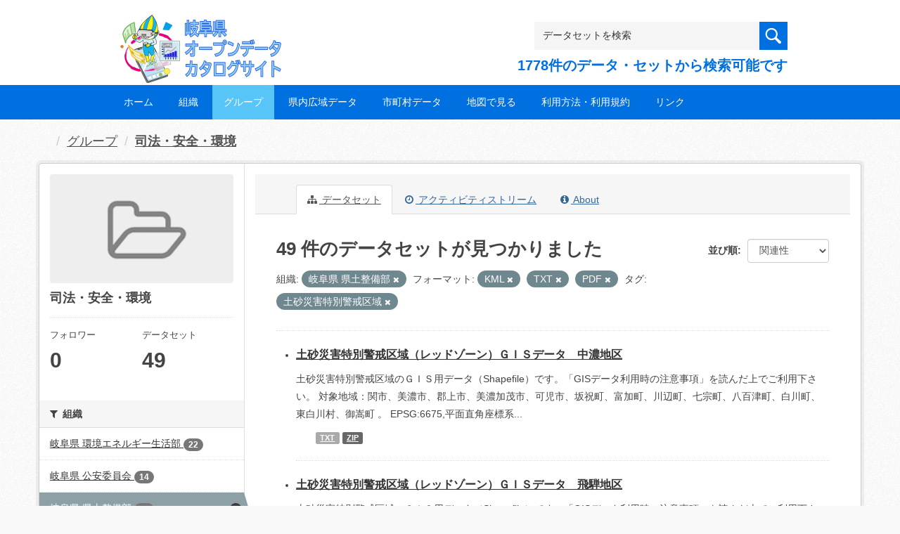

--- FILE ---
content_type: text/html; charset=utf-8
request_url: https://gifu-opendata.pref.gifu.lg.jp/group/80bb70f4-95af-41ae-b9f2-6602e28846cf?res_format=KML&res_format=TXT&res_format=PDF&tags=%E5%9C%9F%E7%A0%82%E7%81%BD%E5%AE%B3%E7%89%B9%E5%88%A5%E8%AD%A6%E6%88%92%E5%8C%BA%E5%9F%9F&organization=30100
body_size: 64912
content:
<!DOCTYPE html>
<!--[if IE 9]> <html lang="ja" class="ie9"> <![endif]-->
<!--[if gt IE 8]><!--> <html lang="ja"> <!--<![endif]-->
  <head>
    <link rel="stylesheet" type="text/css" href="/fanstatic/vendor/:version:2020-08-26T22:43:51.62/select2/select2.css" />
<link rel="stylesheet" type="text/css" href="/fanstatic/css/:version:2020-08-29T14:55:32.98/main.min.css" />
<link rel="stylesheet" type="text/css" href="/fanstatic/vendor/:version:2020-08-26T22:43:51.62/font-awesome/css/font-awesome.min.css" />
<link rel="stylesheet" type="text/css" href="/fanstatic/ckanext-harvest/:version:2020-08-30T21:18:00.81/styles/harvest.css" />

    <meta charset="utf-8" />
      <meta name="generator" content="ckan 2.8.5" />
      <meta name="viewport" content="width=device-width, initial-scale=1.0">
    <title>司法・安全・環境 - グループ - 岐阜県オープンデータカタログサイト</title>

    
    
  
    <link rel="shortcut icon" href="/base/images/ckan.ico" />
    
    
        <script type="text/javascript">
  (function(i,s,o,g,r,a,m){i['GoogleAnalyticsObject']=r;i[r]=i[r]||function(){
  (i[r].q=i[r].q||[]).push(arguments)},i[r].l=1*new Date();a=s.createElement(o),
  m=s.getElementsByTagName(o)[0];a.async=1;a.src=g;m.parentNode.insertBefore(a,m)
  })(window,document,'script','//www.google-analytics.com/analytics.js','ga');

  ga('create', 'UA-133857053-2', 'auto', {});
     
  ga('set', 'anonymizeIp', true);
  ga('send', 'pageview');
</script>
    

  <link rel="alternate" type="application/atom+xml" title="岐阜県オープンデータカタログサイト - グループ: 司法・安全・環境 のデータセット" href="feed.group?id=gr1400" />
<link rel="alternate" type="application/atom+xml" title="岐阜県オープンデータカタログサイト - 最新のリビジョン履歴" href="/revision/list?days=1&amp;format=atom" />

  
    
      
    

    
    


  <link rel="stylesheet" href="/responsive.css" type="text/css" media="screen, print" />
  <link rel="stylesheet" type="text/css" href="/bodik_odcs.css" />
  <link rel="stylesheet" type="text/css" href="/ssi/css/opendata.css" />
  <link rel="stylesheet" type="text/css" href="/ssi/css/opendata-top.css" />
  <script type='text/javascript' src='https://ajax.googleapis.com/ajax/libs/jquery/1.7.1/jquery.min.js?ver=1.7.1'></script>
  <script type="text/javascript" src="/jquery/scrolltopcontrol.js"></script>


    
  
      
      
    


    
  </head>

  
  <body data-site-root="https://gifu-opendata.pref.gifu.lg.jp/" data-locale-root="https://gifu-opendata.pref.gifu.lg.jp/" >

    
    <div class="hide"><a href="#content">スキップして内容へ</a></div>
  

  
    




<!-- ヘッダー -->
<header id="header" style="background-position: bottom center; background-size: cover; background-image: url(/)">

<!-- ヘッダー中身 -->    
<div class="header-inner">

<!-- ロゴ -->
<h1 class="logo">

  <a href="https://gifu-opendata.pref.gifu.lg.jp" title="岐阜県オープンデータカタログサイト"><img src="https://gifu-opendata.pref.gifu.lg.jp/img/opendata/logo.png" alt="岐阜県オープンデータカタログサイト"/></a>

</h1>
<!-- / ロゴ -->

<!-- トップナビゲーション -->
<div class="topinfo">
<nav id="infonav" class="info-navigation" role="navigation">
</nav>
<!-- サーチ -->
<!-- CKANデータセットの数を取得 -->
<div class="search">
<form action="/dataset" method="get">
<div style="white-space:nowrap"><input id="field-sitewide-search" name="q" type="text" onfocus="if(this.value=='データセットを検索') this.value='';" onblur="if(this.value=='') this.value='データセットを検索';" value="データセットを検索" /><button type="submit"></button></div>
<div class="search_txt">
1778件のデータ・セットから検索可能です
</div>
</form>
</div>
<!-- / サーチ --> 
</div>
<!-- //トップナビゲーション -->

</div>    
<!-- / ヘッダー中身 -->    

</header>
<!-- / ヘッダー -->  
<div class="clear"></div>

<!-- トップナビゲーション -->
<div class="nav_wrap">
<nav id="nav" class="main-navigation" role="navigation">
<div class="menu-topnav-container">
<ul id="menu-topnav" class="nav-menu">


<li><a href="https://gifu-opendata.pref.gifu.lg.jp/">ホーム</a></li>



<li><a href="/organization">組織</a></li>



<li class="current-menu-item current-page-item"><a href="https://gifu-opendata.pref.gifu.lg.jp/group/">グループ</a></li>


<li><a href="https://www.pref.gifu.lg.jp/page/75244.html" target="_blank">県内広域データ</a></li>
<li><a href="https://www.pref.gifu.lg.jp/page/75245.html" target="_blank">市町村データ</a></li>
<li><a href="https://www.pref.gifu.lg.jp/page/75246.html" target="_blank">地図で見る</a></li>
<li><a href="https://www.pref.gifu.lg.jp/page/75247.html" target="_blank">利用方法・利用規約</a></li>
<li><a href="https://www.pref.gifu.lg.jp/page/75248.html" target="_blank">リンク</a></li>

</ul></div></nav>

</div>
<!-- / トップナビゲーション -->
<div class="clear"></div>


  
    <div role="main">
      <div id="content" class="container">
        
          
            <div class="flash-messages">
              
                
              
            </div>
          

          
            <div class="toolbar">
              
                
                  <ol class="breadcrumb">
                    
<li class="home"></li>
                    
  <li><a href="/group">グループ</a></li>
  <li class="active"><a class=" active" href="/group/gr1400">司法・安全・環境</a></li>

                  </ol>
                
              
            </div>
          

          <div class="row wrapper">
            
            
            

            
              <aside class="secondary col-sm-3">
                
                
  
  
<div class="module context-info">
  <section class="module-content">
    
    
    <div class="image">
      <a href="">
        <img src="/base/images/placeholder-group.png" width="190" height="118" alt="gr1400" />
      </a>
    </div>
    
    
    <h1 class="heading">
      司法・安全・環境
      
    </h1>
    
    
    
    
    
      
      <div class="nums">
        <dl>
          <dt>フォロワー</dt>
          <dd data-module="followers-counter" data-module-id="80bb70f4-95af-41ae-b9f2-6602e28846cf" data-module-num_followers="0"><span>0</span></dd>
        </dl>
        <dl>
          <dt>データセット</dt>
          <dd><span>49</span></dd>
        </dl>
      </div>
      
      
      <div class="follow_button">
        
      </div>
      
    
    
  </section>
</div>


  <div class="filters">
    <div>
      
        

  
  
    
      
      
        <section class="module module-narrow module-shallow">
          
            <h2 class="module-heading">
              <i class="fa fa-filter"></i>
              
              組織
            </h2>
          
          
            
            
              <nav>
                <ul class="list-unstyled nav nav-simple nav-facet">
                  
                    
                    
                    
                    
                      <li class="nav-item">
                        <a href="/group/80bb70f4-95af-41ae-b9f2-6602e28846cf?res_format=KML&amp;res_format=TXT&amp;organization=30100&amp;res_format=PDF&amp;tags=%E5%9C%9F%E7%A0%82%E7%81%BD%E5%AE%B3%E7%89%B9%E5%88%A5%E8%AD%A6%E6%88%92%E5%8C%BA%E5%9F%9F&amp;organization=30050" title="">
                          <span class="item-label">岐阜県 環境エネルギー生活部</span>
                          <span class="hidden separator"> - </span>
                          <span class="item-count badge">22</span>
                        </a>
                      </li>
                  
                    
                    
                    
                    
                      <li class="nav-item">
                        <a href="/group/80bb70f4-95af-41ae-b9f2-6602e28846cf?res_format=KML&amp;res_format=TXT&amp;organization=30300&amp;organization=30100&amp;res_format=PDF&amp;tags=%E5%9C%9F%E7%A0%82%E7%81%BD%E5%AE%B3%E7%89%B9%E5%88%A5%E8%AD%A6%E6%88%92%E5%8C%BA%E5%9F%9F" title="">
                          <span class="item-label">岐阜県 公安委員会</span>
                          <span class="hidden separator"> - </span>
                          <span class="item-count badge">14</span>
                        </a>
                      </li>
                  
                    
                    
                    
                    
                      <li class="nav-item active">
                        <a href="/group/80bb70f4-95af-41ae-b9f2-6602e28846cf?res_format=KML&amp;res_format=TXT&amp;res_format=PDF&amp;tags=%E5%9C%9F%E7%A0%82%E7%81%BD%E5%AE%B3%E7%89%B9%E5%88%A5%E8%AD%A6%E6%88%92%E5%8C%BA%E5%9F%9F" title="">
                          <span class="item-label">岐阜県 県土整備部</span>
                          <span class="hidden separator"> - </span>
                          <span class="item-count badge">11</span>
                        </a>
                      </li>
                  
                    
                    
                    
                    
                      <li class="nav-item">
                        <a href="/group/80bb70f4-95af-41ae-b9f2-6602e28846cf?res_format=KML&amp;res_format=TXT&amp;organization=30100&amp;organization=40040&amp;res_format=PDF&amp;tags=%E5%9C%9F%E7%A0%82%E7%81%BD%E5%AE%B3%E7%89%B9%E5%88%A5%E8%AD%A6%E6%88%92%E5%8C%BA%E5%9F%9F" title="">
                          <span class="item-label">多治見市</span>
                          <span class="hidden separator"> - </span>
                          <span class="item-count badge">1</span>
                        </a>
                      </li>
                  
                    
                    
                    
                    
                      <li class="nav-item">
                        <a href="/group/80bb70f4-95af-41ae-b9f2-6602e28846cf?res_format=KML&amp;res_format=TXT&amp;organization=40090&amp;organization=30100&amp;res_format=PDF&amp;tags=%E5%9C%9F%E7%A0%82%E7%81%BD%E5%AE%B3%E7%89%B9%E5%88%A5%E8%AD%A6%E6%88%92%E5%8C%BA%E5%9F%9F" title="">
                          <span class="item-label">羽島市</span>
                          <span class="hidden separator"> - </span>
                          <span class="item-count badge">1</span>
                        </a>
                      </li>
                  
                </ul>
              </nav>

              <p class="module-footer">
                
                  
                
              </p>
            
            
          
        </section>
      
    
  

      
        

  
  
    
      
      
        <section class="module module-narrow module-shallow">
          
            <h2 class="module-heading">
              <i class="fa fa-filter"></i>
              
              グループ
            </h2>
          
          
            
            
              <nav>
                <ul class="list-unstyled nav nav-simple nav-facet">
                  
                    
                    
                    
                    
                      <li class="nav-item">
                        <a href="/group/80bb70f4-95af-41ae-b9f2-6602e28846cf?res_format=KML&amp;res_format=TXT&amp;organization=30100&amp;res_format=PDF&amp;tags=%E5%9C%9F%E7%A0%82%E7%81%BD%E5%AE%B3%E7%89%B9%E5%88%A5%E8%AD%A6%E6%88%92%E5%8C%BA%E5%9F%9F&amp;groups=gr1400" title="">
                          <span class="item-label">司法・安全・環境</span>
                          <span class="hidden separator"> - </span>
                          <span class="item-count badge">49</span>
                        </a>
                      </li>
                  
                </ul>
              </nav>

              <p class="module-footer">
                
                  
                
              </p>
            
            
          
        </section>
      
    
  

      
        

  
  
    
      
      
        <section class="module module-narrow module-shallow">
          
            <h2 class="module-heading">
              <i class="fa fa-filter"></i>
              
              タグ
            </h2>
          
          
            
            
              <nav>
                <ul class="list-unstyled nav nav-simple nav-facet">
                  
                    
                    
                    
                    
                      <li class="nav-item">
                        <a href="/group/80bb70f4-95af-41ae-b9f2-6602e28846cf?res_format=KML&amp;res_format=TXT&amp;organization=30100&amp;res_format=PDF&amp;tags=%E5%9C%9F%E7%A0%82%E7%81%BD%E5%AE%B3%E7%89%B9%E5%88%A5%E8%AD%A6%E6%88%92%E5%8C%BA%E5%9F%9F&amp;tags=%E7%B5%B1%E8%A8%88" title="">
                          <span class="item-label">統計</span>
                          <span class="hidden separator"> - </span>
                          <span class="item-count badge">26</span>
                        </a>
                      </li>
                  
                    
                    
                    
                    
                      <li class="nav-item active">
                        <a href="/group/80bb70f4-95af-41ae-b9f2-6602e28846cf?res_format=KML&amp;res_format=TXT&amp;res_format=PDF&amp;organization=30100" title="">
                          <span class="item-label">土砂災害特別警戒区域</span>
                          <span class="hidden separator"> - </span>
                          <span class="item-count badge">5</span>
                        </a>
                      </li>
                  
                    
                    
                    
                    
                      <li class="nav-item">
                        <a href="/group/80bb70f4-95af-41ae-b9f2-6602e28846cf?res_format=KML&amp;res_format=TXT&amp;organization=30100&amp;res_format=PDF&amp;tags=%E5%9C%9F%E7%A0%82%E7%81%BD%E5%AE%B3%E7%89%B9%E5%88%A5%E8%AD%A6%E6%88%92%E5%8C%BA%E5%9F%9F&amp;tags=%E5%9C%9F%E7%A0%82%E7%81%BD%E5%AE%B3%E8%AD%A6%E6%88%92%E5%8C%BA%E5%9F%9F" title="">
                          <span class="item-label">土砂災害警戒区域</span>
                          <span class="hidden separator"> - </span>
                          <span class="item-count badge">5</span>
                        </a>
                      </li>
                  
                    
                    
                    
                    
                      <li class="nav-item">
                        <a href="/group/80bb70f4-95af-41ae-b9f2-6602e28846cf?res_format=KML&amp;res_format=TXT&amp;tags=%E3%83%9E%E3%83%83%E3%83%97&amp;organization=30100&amp;res_format=PDF&amp;tags=%E5%9C%9F%E7%A0%82%E7%81%BD%E5%AE%B3%E7%89%B9%E5%88%A5%E8%AD%A6%E6%88%92%E5%8C%BA%E5%9F%9F" title="">
                          <span class="item-label">マップ</span>
                          <span class="hidden separator"> - </span>
                          <span class="item-count badge">4</span>
                        </a>
                      </li>
                  
                </ul>
              </nav>

              <p class="module-footer">
                
                  
                
              </p>
            
            
          
        </section>
      
    
  

      
        

  
  
    
      
      
        <section class="module module-narrow module-shallow">
          
            <h2 class="module-heading">
              <i class="fa fa-filter"></i>
              
              フォーマット
            </h2>
          
          
            
            
              <nav>
                <ul class="list-unstyled nav nav-simple nav-facet">
                  
                    
                    
                    
                    
                      <li class="nav-item active">
                        <a href="/group/80bb70f4-95af-41ae-b9f2-6602e28846cf?res_format=KML&amp;res_format=TXT&amp;tags=%E5%9C%9F%E7%A0%82%E7%81%BD%E5%AE%B3%E7%89%B9%E5%88%A5%E8%AD%A6%E6%88%92%E5%8C%BA%E5%9F%9F&amp;organization=30100" title="">
                          <span class="item-label">PDF</span>
                          <span class="hidden separator"> - </span>
                          <span class="item-count badge">36</span>
                        </a>
                      </li>
                  
                    
                    
                    
                    
                      <li class="nav-item">
                        <a href="/group/80bb70f4-95af-41ae-b9f2-6602e28846cf?res_format=KML&amp;res_format=TXT&amp;organization=30100&amp;res_format=PDF&amp;tags=%E5%9C%9F%E7%A0%82%E7%81%BD%E5%AE%B3%E7%89%B9%E5%88%A5%E8%AD%A6%E6%88%92%E5%8C%BA%E5%9F%9F&amp;res_format=ZIP" title="">
                          <span class="item-label">ZIP</span>
                          <span class="hidden separator"> - </span>
                          <span class="item-count badge">12</span>
                        </a>
                      </li>
                  
                    
                    
                    
                    
                      <li class="nav-item active">
                        <a href="/group/80bb70f4-95af-41ae-b9f2-6602e28846cf?res_format=KML&amp;res_format=PDF&amp;tags=%E5%9C%9F%E7%A0%82%E7%81%BD%E5%AE%B3%E7%89%B9%E5%88%A5%E8%AD%A6%E6%88%92%E5%8C%BA%E5%9F%9F&amp;organization=30100" title="">
                          <span class="item-label">TXT</span>
                          <span class="hidden separator"> - </span>
                          <span class="item-count badge">10</span>
                        </a>
                      </li>
                  
                    
                    
                    
                    
                      <li class="nav-item">
                        <a href="/group/80bb70f4-95af-41ae-b9f2-6602e28846cf?res_format=KML&amp;res_format=TXT&amp;organization=30100&amp;res_format=PDF&amp;tags=%E5%9C%9F%E7%A0%82%E7%81%BD%E5%AE%B3%E7%89%B9%E5%88%A5%E8%AD%A6%E6%88%92%E5%8C%BA%E5%9F%9F&amp;res_format=CSV" title="">
                          <span class="item-label">CSV</span>
                          <span class="hidden separator"> - </span>
                          <span class="item-count badge">4</span>
                        </a>
                      </li>
                  
                    
                    
                    
                    
                      <li class="nav-item active">
                        <a href="/group/80bb70f4-95af-41ae-b9f2-6602e28846cf?res_format=TXT&amp;res_format=PDF&amp;tags=%E5%9C%9F%E7%A0%82%E7%81%BD%E5%AE%B3%E7%89%B9%E5%88%A5%E8%AD%A6%E6%88%92%E5%8C%BA%E5%9F%9F&amp;organization=30100" title="">
                          <span class="item-label">KML</span>
                          <span class="hidden separator"> - </span>
                          <span class="item-count badge">2</span>
                        </a>
                      </li>
                  
                    
                    
                    
                    
                      <li class="nav-item">
                        <a href="/group/80bb70f4-95af-41ae-b9f2-6602e28846cf?res_format=KML&amp;res_format=TXT&amp;organization=30100&amp;res_format=PDF&amp;res_format=GeoJSON&amp;tags=%E5%9C%9F%E7%A0%82%E7%81%BD%E5%AE%B3%E7%89%B9%E5%88%A5%E8%AD%A6%E6%88%92%E5%8C%BA%E5%9F%9F" title="">
                          <span class="item-label">GeoJSON</span>
                          <span class="hidden separator"> - </span>
                          <span class="item-count badge">1</span>
                        </a>
                      </li>
                  
                    
                    
                    
                    
                      <li class="nav-item">
                        <a href="/group/80bb70f4-95af-41ae-b9f2-6602e28846cf?res_format=KML&amp;res_format=TXT&amp;organization=30100&amp;res_format=PDF&amp;res_format=XLS&amp;tags=%E5%9C%9F%E7%A0%82%E7%81%BD%E5%AE%B3%E7%89%B9%E5%88%A5%E8%AD%A6%E6%88%92%E5%8C%BA%E5%9F%9F" title="">
                          <span class="item-label">XLS</span>
                          <span class="hidden separator"> - </span>
                          <span class="item-count badge">1</span>
                        </a>
                      </li>
                  
                    
                    
                    
                    
                      <li class="nav-item">
                        <a href="/group/80bb70f4-95af-41ae-b9f2-6602e28846cf?res_format=KML&amp;res_format=TXT&amp;res_format=XLSX&amp;organization=30100&amp;res_format=PDF&amp;tags=%E5%9C%9F%E7%A0%82%E7%81%BD%E5%AE%B3%E7%89%B9%E5%88%A5%E8%AD%A6%E6%88%92%E5%8C%BA%E5%9F%9F" title="">
                          <span class="item-label">XLSX</span>
                          <span class="hidden separator"> - </span>
                          <span class="item-count badge">1</span>
                        </a>
                      </li>
                  
                </ul>
              </nav>

              <p class="module-footer">
                
                  
                
              </p>
            
            
          
        </section>
      
    
  

      
        

  
  
    
      
      
        <section class="module module-narrow module-shallow">
          
            <h2 class="module-heading">
              <i class="fa fa-filter"></i>
              
              ライセンス
            </h2>
          
          
            
            
              <nav>
                <ul class="list-unstyled nav nav-simple nav-facet">
                  
                    
                    
                    
                    
                      <li class="nav-item">
                        <a href="/group/80bb70f4-95af-41ae-b9f2-6602e28846cf?res_format=KML&amp;res_format=TXT&amp;license_id=cc-by-21-jp&amp;organization=30100&amp;res_format=PDF&amp;tags=%E5%9C%9F%E7%A0%82%E7%81%BD%E5%AE%B3%E7%89%B9%E5%88%A5%E8%AD%A6%E6%88%92%E5%8C%BA%E5%9F%9F" title="">
                          <span class="item-label">cc-by-21-jp</span>
                          <span class="hidden separator"> - </span>
                          <span class="item-count badge">19</span>
                        </a>
                      </li>
                  
                    
                    
                    
                    
                      <li class="nav-item">
                        <a href="/group/80bb70f4-95af-41ae-b9f2-6602e28846cf?res_format=KML&amp;res_format=TXT&amp;organization=30100&amp;res_format=PDF&amp;license_id=cc-by&amp;tags=%E5%9C%9F%E7%A0%82%E7%81%BD%E5%AE%B3%E7%89%B9%E5%88%A5%E8%AD%A6%E6%88%92%E5%8C%BA%E5%9F%9F" title="">
                          <span class="item-label">cc-by</span>
                          <span class="hidden separator"> - </span>
                          <span class="item-count badge">16</span>
                        </a>
                      </li>
                  
                    
                    
                    
                    
                      <li class="nav-item">
                        <a href="/group/80bb70f4-95af-41ae-b9f2-6602e28846cf?res_format=KML&amp;res_format=TXT&amp;organization=30100&amp;license_id=CC-BY-2.0&amp;res_format=PDF&amp;tags=%E5%9C%9F%E7%A0%82%E7%81%BD%E5%AE%B3%E7%89%B9%E5%88%A5%E8%AD%A6%E6%88%92%E5%8C%BA%E5%9F%9F" title="">
                          <span class="item-label">cc-by</span>
                          <span class="hidden separator"> - </span>
                          <span class="item-count badge">9</span>
                        </a>
                      </li>
                  
                    
                    
                    
                    
                      <li class="nav-item">
                        <a href="/group/80bb70f4-95af-41ae-b9f2-6602e28846cf?res_format=KML&amp;res_format=TXT&amp;organization=30100&amp;res_format=PDF&amp;tags=%E5%9C%9F%E7%A0%82%E7%81%BD%E5%AE%B3%E7%89%B9%E5%88%A5%E8%AD%A6%E6%88%92%E5%8C%BA%E5%9F%9F&amp;license_id=CC-BY-SA-2.1-JP" title="">
                          <span class="item-label">cc-by-sa-21-jp</span>
                          <span class="hidden separator"> - </span>
                          <span class="item-count badge">5</span>
                        </a>
                      </li>
                  
                </ul>
              </nav>

              <p class="module-footer">
                
                  
                
              </p>
            
            
          
        </section>
      
    
  

      
    </div>
    <a class="close no-text hide-filters"><i class="fa fa-times-circle"></i><span class="text">close</span></a>
  </div>

              </aside>
            

            
              <div class="primary col-sm-9 col-xs-12">
                
                
                  <article class="module">
                    
                      <header class="module-content page-header">
                        
                        <ul class="nav nav-tabs">
                          
  <li class="active"><a href="/group/gr1400"><i class="fa fa-sitemap"></i> データセット</a></li>
  <li><a href="/group/activity/gr1400/0"><i class="fa fa-clock-o"></i> アクティビティストリーム</a></li>
  <li><a href="/group/about/gr1400"><i class="fa fa-info-circle"></i> About</a></li>

                        </ul>
                      </header>
                    
                    <div class="module-content">
                      
                      
  
    
    
    







<form id="group-datasets-search-form" class="search-form" method="get" data-module="select-switch">

  

  

  
    <span>
  
  

  
  
  
  <input type="hidden" name="res_format" value="KML" />
  
  
  
  
  
  <input type="hidden" name="res_format" value="TXT" />
  
  
  
  
  
  <input type="hidden" name="res_format" value="PDF" />
  
  
  
  
  
  <input type="hidden" name="tags" value="土砂災害特別警戒区域" />
  
  
  
  
  
  <input type="hidden" name="organization" value="30100" />
  
  
  
  </span>
  

  
    
      <div class="form-select form-group control-order-by">
        <label for="field-order-by">並び順</label>
        <select id="field-order-by" name="sort" class="form-control">
          
            
              <option value="score desc, metadata_modified desc">関連性</option>
            
          
            
              <option value="title_string asc">名前で昇順</option>
            
          
            
              <option value="title_string desc">名前で降順</option>
            
          
            
              <option value="metadata_modified desc">最終更新日</option>
            
          
            
              <option value="views_recent desc">人気</option>
            
          
        </select>
        
        <button class="btn btn-default js-hide" type="submit">Go</button>
        
      </div>
    
  

  
    
      <h2>

  
  
  
  

49 件のデータセットが見つかりました</h2>
    
  

  
    
      <p class="filter-list">
        
          
          <span class="facet">組織:</span>
          
            <span class="filtered pill">岐阜県 県土整備部
              <a href="/group/gr1400?res_format=KML&amp;res_format=TXT&amp;res_format=PDF&amp;tags=%E5%9C%9F%E7%A0%82%E7%81%BD%E5%AE%B3%E7%89%B9%E5%88%A5%E8%AD%A6%E6%88%92%E5%8C%BA%E5%9F%9F" class="remove" title="削除"><i class="fa fa-times"></i></a>
            </span>
          
        
          
          <span class="facet">フォーマット:</span>
          
            <span class="filtered pill">KML
              <a href="/group/gr1400?res_format=TXT&amp;res_format=PDF&amp;tags=%E5%9C%9F%E7%A0%82%E7%81%BD%E5%AE%B3%E7%89%B9%E5%88%A5%E8%AD%A6%E6%88%92%E5%8C%BA%E5%9F%9F&amp;organization=30100" class="remove" title="削除"><i class="fa fa-times"></i></a>
            </span>
          
            <span class="filtered pill">TXT
              <a href="/group/gr1400?res_format=KML&amp;res_format=PDF&amp;tags=%E5%9C%9F%E7%A0%82%E7%81%BD%E5%AE%B3%E7%89%B9%E5%88%A5%E8%AD%A6%E6%88%92%E5%8C%BA%E5%9F%9F&amp;organization=30100" class="remove" title="削除"><i class="fa fa-times"></i></a>
            </span>
          
            <span class="filtered pill">PDF
              <a href="/group/gr1400?res_format=KML&amp;res_format=TXT&amp;tags=%E5%9C%9F%E7%A0%82%E7%81%BD%E5%AE%B3%E7%89%B9%E5%88%A5%E8%AD%A6%E6%88%92%E5%8C%BA%E5%9F%9F&amp;organization=30100" class="remove" title="削除"><i class="fa fa-times"></i></a>
            </span>
          
        
          
          <span class="facet">タグ:</span>
          
            <span class="filtered pill">土砂災害特別警戒区域
              <a href="/group/gr1400?res_format=KML&amp;res_format=TXT&amp;res_format=PDF&amp;organization=30100" class="remove" title="削除"><i class="fa fa-times"></i></a>
            </span>
          
        
      </p>
      <a class="show-filters btn btn-default">フィルタ結果</a>
    
  

</form>




  
  
    
      

  
    <ul class="dataset-list unstyled">
    	
        
	      
	        






  <li class="dataset-item">
    

<style>
.resource_thumbnail {
  overflow: hidden;
  position: relative;
  height: 150px;
}
.resource_thumbnail iframe {
  overflow: hidden;
  width: 100%;
  height: 100%;
}
.resource_thumbnail a {
  position: absolute;
  left: 0;
  top: 0;
  right: 0;
  bottom: 0;
  width: 100%;
}
</style>



  
  
    
      <div class="dataset-content">
        
        <h3 class="dataset-heading">
          
            
          
          
            <a href="/dataset/c11653-024">土砂災害特別警戒区域（レッドゾーン）ＧＩＳデータ　中濃地区</a>
          
          
            
            
          
        </h3>
      
        
        
      
        
        
          <div>土砂災害特別警戒区域のＧＩＳ用データ（Shapefile）です。「GISデータ利用時の注意事項」を読んだ上でご利用下さい。
 対象地域：関市、美濃市、郡上市、美濃加茂市、可児市、坂祝町、富加町、川辺町、七宗町、八百津町、白川町、東白川村、御嵩町 。
 EPSG:6675,平面直角座標系...</div>
        
      
      </div>
      
      
        
          <ul class="dataset-resources unstyled">
            
              
              <li>
                <a href="/dataset/c11653-024" class="label" data-format="txt">TXT</a>
              </li>
              
              <li>
                <a href="/dataset/c11653-024" class="label" data-format="zip">ZIP</a>
              </li>
              
            
          </ul>
        
      
    
    
  




  </li>

          
	      
	        






  <li class="dataset-item">
    

<style>
.resource_thumbnail {
  overflow: hidden;
  position: relative;
  height: 150px;
}
.resource_thumbnail iframe {
  overflow: hidden;
  width: 100%;
  height: 100%;
}
.resource_thumbnail a {
  position: absolute;
  left: 0;
  top: 0;
  right: 0;
  bottom: 0;
  width: 100%;
}
</style>



  
  

    <div class="dataset-content">
      
        <h3 class="dataset-heading">
          
            
          
          
            <a href="/dataset/c11653-026">土砂災害特別警戒区域（レッドゾーン）ＧＩＳデータ　飛騨地区</a>
          
          
            
            
          
        </h3>
      
      
        
      
      
        
          <div>土砂災害特別警戒区域のＧＩＳ用データ（Shapefile）です。「GISデータ利用時の注意事項」を読んだ上でご利用下さい。
 対象地域：下呂市、高山市、飛騨市、白川村 。
 EPSG:6675,平面直角座標系 第7系（JGD2011)メートル単位、4ファイル圧縮済み、令和7年3月31日データ作成  
※更新情報
R7.11.19...</div>
        
      
    </div>

    
    
  
    
      
        
          <ul class="dataset-resources unstyled">
            
              
              <li>
                <a href="/dataset/c11653-026" class="label" data-format="txt">TXT</a>
              </li>
              
              <li>
                <a href="/dataset/c11653-026" class="label" data-format="zip">ZIP</a>
              </li>
              
            
          </ul>
        
      
    
    
    プレビュー
    
      
      <a href="/dataset/d9dc9819-3126-438c-accc-3207dd54cfff/resource/73489202-c481-42d4-8e06-d73764d74dfd?view_id=098fd157-1e2e-4cd5-9690-24020fb93ccc"><i class="icon icon-file-text-o"></i>テキスト</a>
    

  




  </li>

          
	      
	        






  <li class="dataset-item">
    

<style>
.resource_thumbnail {
  overflow: hidden;
  position: relative;
  height: 150px;
}
.resource_thumbnail iframe {
  overflow: hidden;
  width: 100%;
  height: 100%;
}
.resource_thumbnail a {
  position: absolute;
  left: 0;
  top: 0;
  right: 0;
  bottom: 0;
  width: 100%;
}
</style>



  
  
    
      <div class="dataset-content">
        
        <h3 class="dataset-heading">
          
            
          
          
            <a href="/dataset/c11653-023">土砂災害特別警戒区域（レッドゾーン）ＧＩＳデータ　西濃地区</a>
          
          
            
            
          
        </h3>
      
        
        
      
        
        
          <div>土砂災害特別警戒区域のＧＩＳ用データ（Shapefile）です。「GISデータ利用時の注意事項」を読んだ上でご利用下さい。
 対象地域：大垣市、海津市、養老町、垂井町、関ケ原町、揖斐川町、大野町、池田町 。
 EPSG:6675,平面直角座標系 第7系（JGD2011)メートル単位、4ファイル圧縮済み、令和7年3月31日データ作成  
※更新情報...</div>
        
      
      </div>
      
      
        
          <ul class="dataset-resources unstyled">
            
              
              <li>
                <a href="/dataset/c11653-023" class="label" data-format="txt">TXT</a>
              </li>
              
              <li>
                <a href="/dataset/c11653-023" class="label" data-format="zip">ZIP</a>
              </li>
              
            
          </ul>
        
      
    
    
  




  </li>

          
	      
	        






  <li class="dataset-item">
    

<style>
.resource_thumbnail {
  overflow: hidden;
  position: relative;
  height: 150px;
}
.resource_thumbnail iframe {
  overflow: hidden;
  width: 100%;
  height: 100%;
}
.resource_thumbnail a {
  position: absolute;
  left: 0;
  top: 0;
  right: 0;
  bottom: 0;
  width: 100%;
}
</style>



  
  
    
      <div class="dataset-content">
        
        <h3 class="dataset-heading">
          
            
          
          
            <a href="/dataset/c11653-025">土砂災害特別警戒区域（レッドゾーン）ＧＩＳデータ　東濃地区</a>
          
          
            
            
          
        </h3>
      
        
        
      
        
        
          <div>土砂災害特別警戒区域のＧＩＳ用データ（Shapefile）です。「GISデータ利用時の注意事項」を読んだ上でご利用下さい。
 対象地域：多治見市、瑞浪市、土岐市、中津川市、恵那市 。
 EPSG:6675,平面直角座標系 第7系（JGD2011)メートル単位、4ファイル圧縮済み、令和7年3月31日データ作成  
※更新情報
R7.11.19...</div>
        
      
      </div>
      
      
        
          <ul class="dataset-resources unstyled">
            
              
              <li>
                <a href="/dataset/c11653-025" class="label" data-format="txt">TXT</a>
              </li>
              
              <li>
                <a href="/dataset/c11653-025" class="label" data-format="zip">ZIP</a>
              </li>
              
            
          </ul>
        
      
    
    
  




  </li>

          
	      
	        






  <li class="dataset-item">
    

<style>
.resource_thumbnail {
  overflow: hidden;
  position: relative;
  height: 150px;
}
.resource_thumbnail iframe {
  overflow: hidden;
  width: 100%;
  height: 100%;
}
.resource_thumbnail a {
  position: absolute;
  left: 0;
  top: 0;
  right: 0;
  bottom: 0;
  width: 100%;
}
</style>



  
  
    
      <div class="dataset-content">
        
        <h3 class="dataset-heading">
          
            
          
          
            <a href="/dataset/c11653-022">土砂災害特別警戒区域（レッドゾーン）ＧＩＳデータ　岐阜地区</a>
          
          
            
            
          
        </h3>
      
        
        
      
        
        
          <div>土砂災害特別警戒区域のＧＩＳ用データ（Shapefile）です。「GISデータ利用時の注意事項」を読んだ上でご利用下さい。
 対象地域：岐阜市、各務原市、本巣市、山県市 。
 EPSG:6675,平面直角座標系 第7系（JGD2011)メートル単位、4ファイル圧縮済み、令和7年3月31日データ作成
※更新情報
R7.11.17...</div>
        
      
      </div>
      
      
        
          <ul class="dataset-resources unstyled">
            
              
              <li>
                <a href="/dataset/c11653-022" class="label" data-format="txt">TXT</a>
              </li>
              
              <li>
                <a href="/dataset/c11653-022" class="label" data-format="zip">ZIP</a>
              </li>
              
            
          </ul>
        
      
    
    
  




  </li>

          
	      
	        






  <li class="dataset-item">
    

<style>
.resource_thumbnail {
  overflow: hidden;
  position: relative;
  height: 150px;
}
.resource_thumbnail iframe {
  overflow: hidden;
  width: 100%;
  height: 100%;
}
.resource_thumbnail a {
  position: absolute;
  left: 0;
  top: 0;
  right: 0;
  bottom: 0;
  width: 100%;
}
</style>


  
      <div class="dataset-content">
        
        <h3 class="dataset-heading">
          
            
          
          
            <a href="/dataset/c11653-031">土砂災害警戒区域（イエローゾーン）ＧＩＳデータ　飛騨地区</a>
          
          
            
            
          
        </h3>
      
        
        
      
        
        
          <div>土砂災害警戒区域のＧＩＳ用データ（Shapefile）です。「GISデータ利用時の注意事項」を読んだ上でご利用下さい。
対象地域：下呂市、高山市、飛騨市、白川村。
EPSG:6675,平面直角座標系 第7系（JGD2011)メートル単位、4ファイル圧縮済み、令和7年3月31日データ作成  
※更新情報
R7.11.20...</div>
        
      
      </div>
      
      
        
          <ul class="dataset-resources unstyled">
            
              
              <li>
                <a href="/dataset/c11653-031" class="label" data-format="txt">TXT</a>
              </li>
              
              <li>
                <a href="/dataset/c11653-031" class="label" data-format="zip">ZIP</a>
              </li>
              
            
          </ul>
        
      
    
    



  </li>

          
	      
	        






  <li class="dataset-item">
    

<style>
.resource_thumbnail {
  overflow: hidden;
  position: relative;
  height: 150px;
}
.resource_thumbnail iframe {
  overflow: hidden;
  width: 100%;
  height: 100%;
}
.resource_thumbnail a {
  position: absolute;
  left: 0;
  top: 0;
  right: 0;
  bottom: 0;
  width: 100%;
}
</style>


  
      <div class="dataset-content">
        
        <h3 class="dataset-heading">
          
            
          
          
            <a href="/dataset/c11653-030">土砂災害警戒区域（イエローゾーン）ＧＩＳデータ　東濃地区</a>
          
          
            
            
          
        </h3>
      
        
        
      
        
        
          <div>土砂災害警戒区域のＧＩＳ用データ（Shapefile）です。「GISデータ利用時の注意事項」を読んだ上でご利用下さい。
対象地域：多治見市、瑞浪市、土岐市、中津川市、恵那市。
EPSG:6675,平面直角座標系 第7系（JGD2011)メートル単位、4ファイル圧縮済み、令和7年3月31日データ作成  
※更新情報
R7.11.20...</div>
        
      
      </div>
      
      
        
          <ul class="dataset-resources unstyled">
            
              
              <li>
                <a href="/dataset/c11653-030" class="label" data-format="txt">TXT</a>
              </li>
              
              <li>
                <a href="/dataset/c11653-030" class="label" data-format="zip">ZIP</a>
              </li>
              
            
          </ul>
        
      
    
    



  </li>

          
	      
	        






  <li class="dataset-item">
    

<style>
.resource_thumbnail {
  overflow: hidden;
  position: relative;
  height: 150px;
}
.resource_thumbnail iframe {
  overflow: hidden;
  width: 100%;
  height: 100%;
}
.resource_thumbnail a {
  position: absolute;
  left: 0;
  top: 0;
  right: 0;
  bottom: 0;
  width: 100%;
}
</style>


  
      <div class="dataset-content">
        
        <h3 class="dataset-heading">
          
            
          
          
            <a href="/dataset/c11653-029">土砂災害警戒区域（イエローゾーン）ＧＩＳデータ　中濃地区</a>
          
          
            
            
          
        </h3>
      
        
        
      
        
        
          <div>土砂災害警戒区域のＧＩＳ用データ（Shapefile）です。「GISデータ利用時の注意事項」を読んだ上でご利用下さい。
対象地域：関市、美濃市、郡上市、美濃加茂市、可児市、坂祝町、富加町、川辺町、七宗町、八百津町、白川町、東白川村、御嵩町。
EPSG:6675,平面直角座標系...</div>
        
      
      </div>
      
      
        
          <ul class="dataset-resources unstyled">
            
              
              <li>
                <a href="/dataset/c11653-029" class="label" data-format="txt">TXT</a>
              </li>
              
              <li>
                <a href="/dataset/c11653-029" class="label" data-format="zip">ZIP</a>
              </li>
              
            
          </ul>
        
      
    
    



  </li>

          
	      
	        






  <li class="dataset-item">
    

<style>
.resource_thumbnail {
  overflow: hidden;
  position: relative;
  height: 150px;
}
.resource_thumbnail iframe {
  overflow: hidden;
  width: 100%;
  height: 100%;
}
.resource_thumbnail a {
  position: absolute;
  left: 0;
  top: 0;
  right: 0;
  bottom: 0;
  width: 100%;
}
</style>


  
      <div class="dataset-content">
        
        <h3 class="dataset-heading">
          
            
          
          
            <a href="/dataset/c11653-028">土砂災害警戒区域（イエローゾーン）ＧＩＳデータ　西濃地区</a>
          
          
            
            
          
        </h3>
      
        
        
      
        
        
          <div>土砂災害警戒区域のＧＩＳ用データ（Shapefile）です。「GISデータ利用時の注意事項」を読んだ上でご利用下さい。
対象地域：大垣市、海津市、養老町、垂井町、関ケ原町、揖斐川町、大野町、池田町。
EPSG:6675,平面直角座標系 第7系（JGD2011)メートル単位、4ファイル圧縮済み、令和7年3月31日データ作成  
※更新情報...</div>
        
      
      </div>
      
      
        
          <ul class="dataset-resources unstyled">
            
              
              <li>
                <a href="/dataset/c11653-028" class="label" data-format="txt">TXT</a>
              </li>
              
              <li>
                <a href="/dataset/c11653-028" class="label" data-format="zip">ZIP</a>
              </li>
              
            
          </ul>
        
      
    
    



  </li>

          
	      
	        






  <li class="dataset-item">
    

<style>
.resource_thumbnail {
  overflow: hidden;
  position: relative;
  height: 150px;
}
.resource_thumbnail iframe {
  overflow: hidden;
  width: 100%;
  height: 100%;
}
.resource_thumbnail a {
  position: absolute;
  left: 0;
  top: 0;
  right: 0;
  bottom: 0;
  width: 100%;
}
</style>


  
      <div class="dataset-content">
        
        <h3 class="dataset-heading">
          
            
          
          
            <a href="/dataset/c11653-027">土砂災害警戒区域（イエローゾーン）ＧＩＳデータ　岐阜地区</a>
          
          
            
            
          
        </h3>
      
        
        
      
        
        
          <div>土砂災害警戒区域のＧＩＳ用データ（Shapefile）です。「GISデータ利用時の注意事項」を読んだ上でご利用下さい。
対象地域：岐阜市、各務原市、本巣市、山県市。
 EPSG:6675,平面直角座標系 第7系（JGD2011)メートル単位、4ファイル圧縮済み、令和7年3月31日データ作成  
※更新情報
R7.11.20...</div>
        
      
      </div>
      
      
        
          <ul class="dataset-resources unstyled">
            
              
              <li>
                <a href="/dataset/c11653-027" class="label" data-format="txt">TXT</a>
              </li>
              
              <li>
                <a href="/dataset/c11653-027" class="label" data-format="zip">ZIP</a>
              </li>
              
            
          </ul>
        
      
    
    



  </li>

          
	      
	        






  <li class="dataset-item">
    

<style>
.resource_thumbnail {
  overflow: hidden;
  position: relative;
  height: 150px;
}
.resource_thumbnail iframe {
  overflow: hidden;
  width: 100%;
  height: 100%;
}
.resource_thumbnail a {
  position: absolute;
  left: 0;
  top: 0;
  right: 0;
  bottom: 0;
  width: 100%;
}
</style>


  
      <div class="dataset-content">
        
        <h3 class="dataset-heading">
          
            
          
          
            <a href="/dataset/c11265-008">自然公園マップ</a>
          
          
            
            
          
        </h3>
      
        
        
      
        
        
          <div>本県には、３千m級の高山が連なり、ライチョウで名高い中部山岳国立公園と、白山を主峰とする高山植物が豊かな白山国立公園の２つの国立公園のほか、飛騨木曽川国定公園、揖斐関ヶ原養老国定公園の２つの国定公園があります。また、薩摩藩士の宝暦治水で作られ鹿児島県との姉妹提携の基と築いた千本松原県立自然公園（海津市）、ひるがの湿原や清流長良川の渓谷美を持つ奥長良川県...</div>
        
      
      </div>
      
      
        
          <ul class="dataset-resources unstyled">
            
              
              <li>
                <a href="/dataset/c11265-008" class="label" data-format="kml">KML</a>
              </li>
              
            
          </ul>
        
      
    
    



  </li>

          
	      
	        






  <li class="dataset-item">
    

<style>
.resource_thumbnail {
  overflow: hidden;
  position: relative;
  height: 150px;
}
.resource_thumbnail iframe {
  overflow: hidden;
  width: 100%;
  height: 100%;
}
.resource_thumbnail a {
  position: absolute;
  left: 0;
  top: 0;
  right: 0;
  bottom: 0;
  width: 100%;
}
</style>


  
      <div class="dataset-content">
        
        <h3 class="dataset-heading">
          
            
          
          
            <a href="/dataset/c11265-005">自然歩道マップ</a>
          
          
            
            
          
        </h3>
      
        
        
      
        
        
          <div>岐阜県内の「東海自然歩道」と「中部北陸自然歩道」のコース</div>
        
      
      </div>
      
      
        
          <ul class="dataset-resources unstyled">
            
              
              <li>
                <a href="/dataset/c11265-005" class="label" data-format="zip">ZIP</a>
              </li>
              
              <li>
                <a href="/dataset/c11265-005" class="label" data-format="kml">KML</a>
              </li>
              
            
          </ul>
        
      
    
    



  </li>

          
	      
	        






  <li class="dataset-item">
    

<style>
.resource_thumbnail {
  overflow: hidden;
  position: relative;
  height: 150px;
}
.resource_thumbnail iframe {
  overflow: hidden;
  width: 100%;
  height: 100%;
}
.resource_thumbnail a {
  position: absolute;
  left: 0;
  top: 0;
  right: 0;
  bottom: 0;
  width: 100%;
}
</style>


  
      <div class="dataset-content">
        
        <h3 class="dataset-heading">
          
            
          
          
            <a href="/dataset/c212041-018">【多治見市】消防年報</a>
          
          
            
            
          
        </h3>
      
        
        
      
        
        
          <div>多治見市における火災・救急・救助・その他消防に関連する統計資料です。  
※更新情報
R8.1.8 多治見市の消防年報のデータセットを新規登録しました。</div>
        
      
      </div>
      
      
        
          <ul class="dataset-resources unstyled">
            
              
              <li>
                <a href="/dataset/c212041-018" class="label" data-format="pdf">PDF</a>
              </li>
              
            
          </ul>
        
      
    
    



  </li>

          
	      
	        






  <li class="dataset-item">
    

<style>
.resource_thumbnail {
  overflow: hidden;
  position: relative;
  height: 150px;
}
.resource_thumbnail iframe {
  overflow: hidden;
  width: 100%;
  height: 100%;
}
.resource_thumbnail a {
  position: absolute;
  left: 0;
  top: 0;
  right: 0;
  bottom: 0;
  width: 100%;
}
</style>


  
      <div class="dataset-content">
        
        <h3 class="dataset-heading">
          
            
          
          
            <a href="/dataset/c18893-018">声掛け事案等の発生一覧</a>
          
          
            
            
          
        </h3>
      
        
        
      
        
        
          <div>年度別の声掛け事案等の発生一覧  
※更新情報
R7.12.12  R6年度のデータを登録しました。</div>
        
      
      </div>
      
      
        
          <ul class="dataset-resources unstyled">
            
              
              <li>
                <a href="/dataset/c18893-018" class="label" data-format="pdf">PDF</a>
              </li>
              
            
          </ul>
        
      
    
    



  </li>

          
	      
	        






  <li class="dataset-item">
    

<style>
.resource_thumbnail {
  overflow: hidden;
  position: relative;
  height: 150px;
}
.resource_thumbnail iframe {
  overflow: hidden;
  width: 100%;
  height: 100%;
}
.resource_thumbnail a {
  position: absolute;
  left: 0;
  top: 0;
  right: 0;
  bottom: 0;
  width: 100%;
}
</style>


  
      <div class="dataset-content">
        
        <h3 class="dataset-heading">
          
            
          
          
            <a href="/dataset/c18893-017">中学生以下の子供に対する声掛け事案等の発生状況</a>
          
          
            
            
          
        </h3>
      
        
        
      
        
        
          <div>年度別の中学生以下の子供に対する声掛け事案等の発生状況  
※更新情報
R7.12.12  R6年度のデータを登録しました。</div>
        
      
      </div>
      
      
        
          <ul class="dataset-resources unstyled">
            
              
              <li>
                <a href="/dataset/c18893-017" class="label" data-format="pdf">PDF</a>
              </li>
              
            
          </ul>
        
      
    
    



  </li>

          
	      
	        






  <li class="dataset-item">
    

<style>
.resource_thumbnail {
  overflow: hidden;
  position: relative;
  height: 150px;
}
.resource_thumbnail iframe {
  overflow: hidden;
  width: 100%;
  height: 100%;
}
.resource_thumbnail a {
  position: absolute;
  left: 0;
  top: 0;
  right: 0;
  bottom: 0;
  width: 100%;
}
</style>


  
      <div class="dataset-content">
        
        <h3 class="dataset-heading">
          
            
          
          
            <a href="/dataset/c18893-020">警察における児童虐待の対応状況</a>
          
          
            
            
          
        </h3>
      
        
        
      
        
        
          <div>年度別の警察における児童虐待の対応状況  
※更新情報
R7.12.12  R6年度のデータを登録しました。</div>
        
      
      </div>
      
      
        
          <ul class="dataset-resources unstyled">
            
              
              <li>
                <a href="/dataset/c18893-020" class="label" data-format="pdf">PDF</a>
              </li>
              
              <li>
                <a href="/dataset/c18893-020" class="label" data-format="xls">XLS</a>
              </li>
              
            
          </ul>
        
      
    
    



  </li>

          
	      
	        






  <li class="dataset-item">
    

<style>
.resource_thumbnail {
  overflow: hidden;
  position: relative;
  height: 150px;
}
.resource_thumbnail iframe {
  overflow: hidden;
  width: 100%;
  height: 100%;
}
.resource_thumbnail a {
  position: absolute;
  left: 0;
  top: 0;
  right: 0;
  bottom: 0;
  width: 100%;
}
</style>


  
      <div class="dataset-content">
        
        <h3 class="dataset-heading">
          
            
          
          
            <a href="/dataset/c18893-019">少年の福祉を害する犯罪</a>
          
          
            
            
          
        </h3>
      
        
        
      
        
        
          <div>年度別の少年の福祉を害する犯罪の概況  
※更新情報
R7.12.12  R6年度のデータを登録しました。</div>
        
      
      </div>
      
      
        
          <ul class="dataset-resources unstyled">
            
              
              <li>
                <a href="/dataset/c18893-019" class="label" data-format="pdf">PDF</a>
              </li>
              
              <li>
                <a href="/dataset/c18893-019" class="label" data-format="xlsx">XLSX</a>
              </li>
              
            
          </ul>
        
      
    
    



  </li>

          
	      
	        






  <li class="dataset-item">
    

<style>
.resource_thumbnail {
  overflow: hidden;
  position: relative;
  height: 150px;
}
.resource_thumbnail iframe {
  overflow: hidden;
  width: 100%;
  height: 100%;
}
.resource_thumbnail a {
  position: absolute;
  left: 0;
  top: 0;
  right: 0;
  bottom: 0;
  width: 100%;
}
</style>


  
      <div class="dataset-content">
        
        <h3 class="dataset-heading">
          
            
          
          
            <a href="/dataset/c18893-021">少年非行の概況（R6）</a>
          
          
            
            
          
        </h3>
      
        
        
      
        
        
          <div>令和６年中の少年非行の概況  
※更新情報
R7.12.12  少年非行の概況（R6）のデータセットを新規登録しました。</div>
        
      
      </div>
      
      
        
          <ul class="dataset-resources unstyled">
            
              
              <li>
                <a href="/dataset/c18893-021" class="label" data-format="pdf">PDF</a>
              </li>
              
            
          </ul>
        
      
    
    



  </li>

          
	      
	        






  <li class="dataset-item">
    

<style>
.resource_thumbnail {
  overflow: hidden;
  position: relative;
  height: 150px;
}
.resource_thumbnail iframe {
  overflow: hidden;
  width: 100%;
  height: 100%;
}
.resource_thumbnail a {
  position: absolute;
  left: 0;
  top: 0;
  right: 0;
  bottom: 0;
  width: 100%;
}
</style>


  
      <div class="dataset-content">
        
        <h3 class="dataset-heading">
          
            
          
          
            <a href="/dataset/c11265-009">県内の野生鳥獣捕獲数</a>
          
          
            
            
          
        </h3>
      
        
        
      
        
        
          <div>岐阜県内の主な野生鳥獣の捕獲数を、年度・捕獲区分ごとにまとめたものです。
※更新情報
R7.10.20  H29～R5年度のデータに更新しました。</div>
        
      
      </div>
      
      
        
          <ul class="dataset-resources unstyled">
            
              
              <li>
                <a href="/dataset/c11265-009" class="label" data-format="pdf">PDF</a>
              </li>
              
            
          </ul>
        
      
    
    



  </li>

          
	      
	        






  <li class="dataset-item">
    

<style>
.resource_thumbnail {
  overflow: hidden;
  position: relative;
  height: 150px;
}
.resource_thumbnail iframe {
  overflow: hidden;
  width: 100%;
  height: 100%;
}
.resource_thumbnail a {
  position: absolute;
  left: 0;
  top: 0;
  right: 0;
  bottom: 0;
  width: 100%;
}
</style>


  
      <div class="dataset-content">
        
        <h3 class="dataset-heading">
          
            
          
          
            <a href="/dataset/c11264-015">公共用水域の水域類型指定状況</a>
          
          
            
            
          
        </h3>
      
        
        
      
        
        
          <div>県内の河川や湖沼における水域類型指定状況です。</div>
        
      
      </div>
      
      
        
          <ul class="dataset-resources unstyled">
            
              
              <li>
                <a href="/dataset/c11264-015" class="label" data-format="pdf">PDF</a>
              </li>
              
            
          </ul>
        
      
    
    



  </li>

          
	      
	    
    </ul>
  

    
  
  
    <div class='pagination-wrapper'><ul class='pagination'> <li class="active"><a href="/group/80bb70f4-95af-41ae-b9f2-6602e28846cf?res_format=KML&amp;res_format=TXT&amp;res_format=PDF&amp;tags=%E5%9C%9F%E7%A0%82%E7%81%BD%E5%AE%B3%E7%89%B9%E5%88%A5%E8%AD%A6%E6%88%92%E5%8C%BA%E5%9F%9F&amp;organization=30100&amp;page=1">1</a></li> <li><a href="/group/80bb70f4-95af-41ae-b9f2-6602e28846cf?res_format=KML&amp;res_format=TXT&amp;res_format=PDF&amp;tags=%E5%9C%9F%E7%A0%82%E7%81%BD%E5%AE%B3%E7%89%B9%E5%88%A5%E8%AD%A6%E6%88%92%E5%8C%BA%E5%9F%9F&amp;organization=30100&amp;page=2">2</a></li> <li><a href="/group/80bb70f4-95af-41ae-b9f2-6602e28846cf?res_format=KML&amp;res_format=TXT&amp;res_format=PDF&amp;tags=%E5%9C%9F%E7%A0%82%E7%81%BD%E5%AE%B3%E7%89%B9%E5%88%A5%E8%AD%A6%E6%88%92%E5%8C%BA%E5%9F%9F&amp;organization=30100&amp;page=3">3</a></li> <li><a href="/group/80bb70f4-95af-41ae-b9f2-6602e28846cf?res_format=KML&amp;res_format=TXT&amp;res_format=PDF&amp;tags=%E5%9C%9F%E7%A0%82%E7%81%BD%E5%AE%B3%E7%89%B9%E5%88%A5%E8%AD%A6%E6%88%92%E5%8C%BA%E5%9F%9F&amp;organization=30100&amp;page=2">»</a></li></ul></div>
  

                    </div>
                  </article>
                
              </div>
            
          </div>
        
      </div>
    </div>
  
    <!-- Powerdエリア -->
<div id="powerd">
<div class="powerd-inner">

<!-- フッターウィジェット -->
<div class="row">
<article class="half">
<div id="pwbox">
</div>
</article>
<article class="fifth">
<div id="pwbox">
  <div id="text-3" class="widget widget_text">
  </div>
</div>
</article>
<article class="fifth">
<div id="pwbox">
  <div id="text-4" class="widget widget_text"><div class="sidebar-title2">POWERED BY</div><div class="textwidget"><a href="http://ckan.org/" target="_blank" rel="noopener noreferrer"><img src="/images/ckan_logo.png" alt="ckan"></a></div></div>
</div>
</article>
</div>
<!-- / フッターウィジェット -->
<div class="clear"></div>

</div>
</div>
<!-- / Powerdエリア -->


<!-- フッターエリア -->
<footer id="footer">
<div class="footer-inner">

<!-- フッターウィジェット -->
<div class="row">
<article class="quarter">
<div id="topbox">
<!--
<div id="nav_menu-2" class="widget widget_nav_menu"><div class="sidebar-title">Navigation</div><div class="menu-footnav-container"><ul id="menu-footnav" class="menu">
  <li class="menu-item"><a href="https://gifu-opendata.pref.gifu.lg.jp">ホーム</a></li>
  <li class="menu-item"><a href="/dataset">データセット</a></li>
  <li class="menu-item"><a href="/organization">組織</a></li>
  <li class="menu-item"><a href="https://gifu-opendata.pref.gifu.lg.jp/group/">グループ</a></li>
  <li class="menu-item"><a href="https://gifu-opendata.pref.gifu.lg.jp/info/">お知らせ</a></li>
  <li class="menu-item"><a href="https://gifu-opendata.pref.gifu.lg.jp/tos/">利用規約</a></li>
  <li class="menu-item"><a href="https://gifu-opendata.pref.gifu.lg.jp/about/">サイトについて</a></li>
  <li class="menu-item"><a href="https://gifu-opendata.pref.gifu.lg.jp/contact/">お問い合わせ</a></li>
  <li class="menu-item"><a href="https://gifu-opendata.pref.gifu.lg.jp">ビジュアライズ</a></li>
</ul></div></div>
-->
</div>
</article>

<article class="quarter">
<div id="topbox">
</div>
</article>

<article class="half">
<div id="topbox">
</div>
</article>

</div>
<!-- / フッターウィジェット -->
<div class="clear"></div>

</div>

  
    
  

</footer>
<!-- / フッターエリア -->
  
    
    
    
      
    
  
    
    
    
        
        
        <div class="js-hide" data-module="google-analytics"
             data-module-googleanalytics_resource_prefix="">
        </div>
    


      
  <script>document.getElementsByTagName('html')[0].className += ' js';</script>
<script type="text/javascript" src="/fanstatic/vendor/:version:2020-08-26T22:43:51.62/jquery.min.js"></script>
<script type="text/javascript" src="/fanstatic/vendor/:version:2020-08-26T22:43:51.62/:bundle:bootstrap/js/bootstrap.min.js;jed.min.js;moment-with-locales.js;select2/select2.min.js"></script>
<script type="text/javascript" src="/fanstatic/base/:version:2020-08-26T22:43:51.60/:bundle:plugins/jquery.inherit.min.js;plugins/jquery.proxy-all.min.js;plugins/jquery.url-helpers.min.js;plugins/jquery.date-helpers.min.js;plugins/jquery.slug.min.js;plugins/jquery.slug-preview.min.js;plugins/jquery.truncator.min.js;plugins/jquery.masonry.min.js;plugins/jquery.form-warning.min.js;plugins/jquery.images-loaded.min.js;sandbox.min.js;module.min.js;pubsub.min.js;client.min.js;notify.min.js;i18n.min.js;main.min.js;modules/select-switch.min.js;modules/slug-preview.min.js;modules/basic-form.min.js;modules/confirm-action.min.js;modules/api-info.min.js;modules/autocomplete.min.js;modules/custom-fields.min.js;modules/data-viewer.min.js;modules/table-selectable-rows.min.js;modules/resource-form.min.js;modules/resource-upload-field.min.js;modules/resource-reorder.min.js;modules/resource-view-reorder.min.js;modules/follow.min.js;modules/activity-stream.min.js;modules/dashboard.min.js;modules/resource-view-embed.min.js;view-filters.min.js;modules/resource-view-filters-form.min.js;modules/resource-view-filters.min.js;modules/table-toggle-more.min.js;modules/dataset-visibility.min.js;modules/media-grid.min.js;modules/image-upload.min.js;modules/followers-counter.min.js"></script>
<script type="text/javascript" src="/fanstatic/base/:version:2020-08-26T22:43:51.60/tracking.min.js"></script>
<script type="text/javascript" src="/fanstatic/ckanext-googleanalytics/:version:2020-09-05T20:28:14.08/googleanalytics_event_tracking.js"></script></body>
</html>